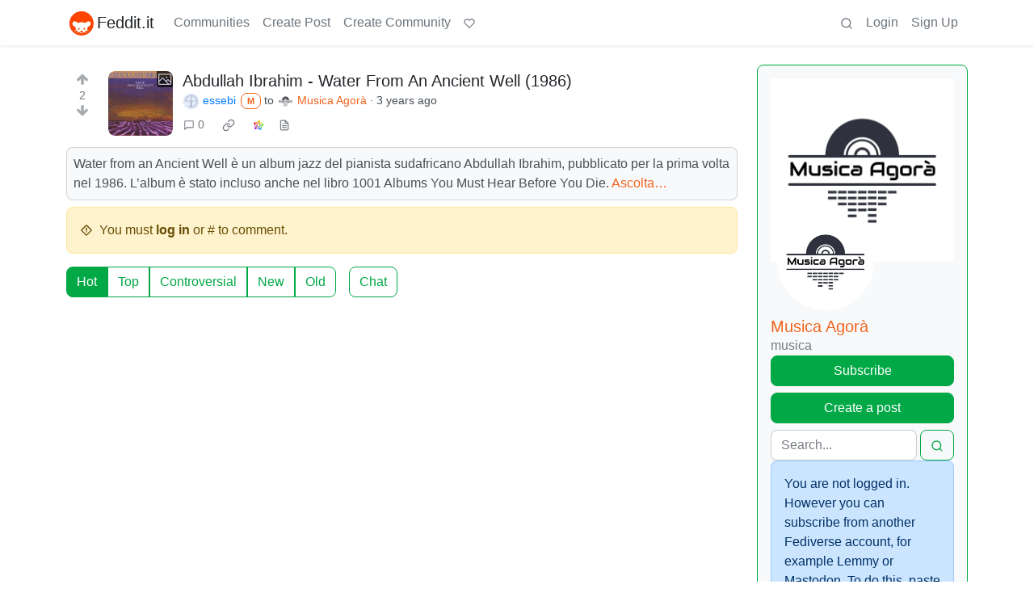

--- FILE ---
content_type: text/html; charset=utf-8
request_url: https://feddit.it/post/243227
body_size: 18676
content:

    <!DOCTYPE html>
    <html lang="en">
    <head>
    <script nonce="da3b97b7f070c9657a6793fb1a3db7d8">
    window.isoData = {"path":"\u002Fpost\u002F243227","site_res":{"site_view":{"site":{"id":1,"name":"Feddit.it","sidebar":"#### Cos'è Fedd**it**\nFedd**it** è l'alternativa italiana a Reddit, basata sul software [Lemmy](https:\u002F\u002Fwww.lealternative.net\u002F2022\u002F04\u002F06\u002Fcose-lemmy\u002F), uno dei progetti più interessanti del [fediverso](https:\u002F\u002Fpeertube.uno\u002Fw\u002FpvfVP39daxnZcxCJobSPwY?subtitle=it).\n\n#### Informazioni\nQuesto server di **Lemmy** è gestito da [Poliverso](https:\u002F\u002Fpoliverso.org\u002F) e [Le Alternative](https:\u002F\u002Fwww.lealternative.net\u002F).\n\n#### Regole\n\n🇮🇹 In questo server è necessario scrivere principalmente utilizzando la lingua italiana.\n\n🛎 È ora possibile aprire una nuova comunità in maniera del tutto autonoma. Per farlo basterà premere in alto nel menù **Crea Comunità** e inserirne i dati necessari. Le comunità senza post né commenti dopo diversi mesi verranno cancellate previo contatto con il proprio creatore.\n\n📜 Ogni comunità sceglierà in autonomia le sue regole, i suoi moderatori e le sue esigenze. Non sarà tuttavia possibile aprire comunità con contenuti pornografici, illegali o con discriminazioni razziali o di genere.\n\n🚯 Le comunità politiche dovranno accettare e sottoscrivere una clausola sull'antifascismo.\n\n⛔️ Lo spam, i bot e i messaggi ripetuti o molesti saranno rimossi a prescindere dalle regole della comunità.\n\n♻️ Le comunità che non riusciranno ad auto-moderarsi verranno richiamate dagli admin e se non sarà possibile trovare una soluzione verranno eliminate.\n\n#### Come si mantiene Feddit?\n\n🧡 È un progetto indipendente e senza pubblicità, se volete potete aiutare la gestione di questo server con una piccola [donazione ricorrente su LiberaPay](https:\u002F\u002Fliberapay.com\u002FFeddit-it) oppure con una [donazione una tantum su Ko-Fi](https:\u002F\u002Fko-fi.com\u002Ffedditit).\n\nIl server utilizzato è quello di [Hetzner](https:\u002F\u002Fhetzner.cloud\u002F?ref=ms8NgG4wXs5W), in Finlandia. Se volete provarlo potete ottenere 20€ gratuiti con [questo link](https:\u002F\u002Fhetzner.cloud\u002F?ref=ms8NgG4wXs5W) e noi riceveremo un aiuto sotto forma di credito da usare proprio per mantenere Feddit.\n\nGrazie! 🧡\n\n📧 Per informazioni sull'istanza potete scrivere a lemmy@feddit.it","published":"2022-05-05T07:40:35.127186Z","updated":"2025-11-04T13:20:02.349626Z","icon":"https:\u002F\u002Ffeddit.it\u002Fpictrs\u002Fimage\u002Fab61b750-22e1-4fd8-b198-df1c1028e03f.png","description":"La migliore alternativa italiana e decentralizzata a Reddit, benvenutǝ!","actor_id":"https:\u002F\u002Ffeddit.it\u002F","last_refreshed_at":"2022-07-27T07:34:07.401272Z","inbox_url":"https:\u002F\u002Ffeddit.it\u002Finbox","public_key":"-----BEGIN PUBLIC KEY-----\nMIIBIjANBgkqhkiG9w0BAQEFAAOCAQ8AMIIBCgKCAQEA+zY4DsitxJma7p2W4bL+\nQmyGPpU5PqRqE8LGK2vzlHTxJzZWSkGh5J89q7o3WlVdXnBGt2e3NKmoNj7ZnF9U\n1ijWRxmVhDAlNERynzVEGC7sPhHvSe8AcYQquN4Dp70iG\u002FsC4ZusDnoEWXwv5yFa\nXRMLvUV0pQqtnwfLev2gzZYXOwDwv7p2N0FFcFTtk5xrFiXgh64OUcXFN4wn8r34\nvRT6rM2mDXpowSY60aqdVKGt7xLf5Fc3JvFOXEF3+qJ2T\u002F2ycorrYx270vfku\u002FV3\nvyGLI1scj0XMZi5AEwPEGsyaZegqU6+WYlnWaTnecixvkoJle98bp\u002Ft0U00XtnP9\nSwIDAQAB\n-----END PUBLIC KEY-----\n","instance_id":779},"local_site":{"id":1,"site_id":1,"site_setup":true,"enable_downvotes":true,"enable_nsfw":true,"community_creation_admin_only":false,"require_email_verification":false,"application_question":"ATTENZIONE PER RICHIEDERE L'ISCRIZIONE DOVRAI SCRIVERE UNA BREVE FRASE IN ITALIANO SU QUALCOSA CHE E' SUCCESSO IN ITALIA NEGLI ULTIMI DUE GIORNI\n\nRicorda che **Feddit** è un'istanza dedicata a un pubblico che scrive soprattutto in italiano","private_instance":false,"default_theme":"browser","default_post_listing_type":"Local","legal_information":"### Privacy policy\n\n\nForniamo questa informativa ai sensi del Regolamento UE 2016\u002F679 (GDPR) per coloro che consultano il sito https:\u002F\u002Ffeddit.it e chiedono di registrarsi. Si precisa che l'informativa è resa solo per tale sito e non anche per altri siti web eventualmente consultati dall'utente tramite link.\n\n### Titolare del trattamento\n\nTitolare del trattamento è Francesco Macchia\n\nemail: francesco.macchia [at] gmail .it \n\n### Quali dati vengono raccolti.\n\nRiguardo a questo punto, dobbiamo distinguere due passaggi.\n\n(a) Registrazione nella community: nome utente, password ed e-mail;\n\n(b) Accesso alla comunità e attività dell'utente: indirizzo IP, nome utente, password ed e-mail.\n\nI dati dell'utente (username, password ed email) vengono registrati nel database e, nello specifico, le password vengono convertite in “hash” (ovvero trasformate in stringhe alfanumeriche mediante la funzione hash).\n\n### Accesso alla comunità e alle attività degli utenti\n\nDopo aver completato il processo di creazione dell'account, l'utente può accedere (Login) alla comunità tramite il browser, quindi viene acquisito l'indirizzo IP.\n\n*Ogni utente è responsabile dei contenuti che intende pubblicare sulla community di feddit.it.*\n\nIn questa fase, i dati personali degli utenti raccolti sono *username , password , indirizzo email e indirizzo IP.*\n\n### Chi può accedere ai dati e per quali attività.\n\nL'amministratore del server (istanza) può leggere i dati delle attività svolte sulla community registrati sul server e precisamente nel database o nei file di log (username, email, indirizzo IP, indirizzo web della community, tipo di attività - tecnicamente GET o POST).\n\nL'amministratore accede ai dati personali degli utenti solo per motivi strettamente tecnici (analisi del sistema, aggiornamento dei pacchetti applicativi, esigenze di manutenzione).\n\nSi precisa che l'accesso ai dati personali degli utenti, sia nel database che nei log, è un'attività specifica che generalmente non viene svolta se non per risolvere conflitti o errori particolari.\n\n### Le finalità del trattamento.\n\nLo scopo è consultare questo sito web o interagire pubblicando contenuti, commenti o creando altre community. L'accesso a questo sito Web e la richiesta di registrazione come utente implicano che l'utente ha prestato il proprio consenso.\n\nInoltre, le finalità sono anche legate alla manutenzione dei server e agli aggiornamenti di sistemi e applicazioni.\n\nL'invio facoltativo, esplicito e volontario di posta elettronica agli indirizzi indicati su questo sito comporta la successiva acquisizione dell'indirizzo del mittente, necessario per le risposte, nonché degli eventuali altri dati personali inseriti nella missiva. Tali dati sono trattati per rispondere ai messaggi inviati e gestire le relative richieste. Il mancato conferimento dei dati personali per le comunicazioni con noi o l'invio di richieste impedirà di evaderli. Conserviamo i dati per il tempo strettamente necessario alle finalità legate al trattamento dei dati.\n\n### Base giuridica del trattamento\n\nIl trattamento dei dati personali è basato sul consenso - ai sensi dell'art. 6, par. 1, lettera a) del Regolamento UE 2016\u002F679 - espressa dall'utente con la navigazione in questo sito web e la sua consultazione, accettando così la presente informativa.\n\nIl consenso è facoltativo, e l'utente può revocarlo in qualsiasi momento mediante richiesta inviata via email all'indirizzo francesco.macchia [at] gmail.com , precisando che, in tal caso, qualora l'utente non acconsenta, non potrà consultare il presente sito web, né registrarsi né rimanere come utente registrato.\n\nPer quanto riguarda la manutenzione dei server e gli aggiornamenti di sistemi e applicazioni, la base giuridica è il legittimo interesse ai sensi dell'articolo 6, lettera f) del Regolamento UE 2016\u002F679.\n\nIl trattamento dei dati personali è necessario per il perseguimento del legittimo interesse del titolare del trattamento a fornire informazioni in merito a studi e ricerche, ai sensi dell'art. 6, par. 1, lettera f) del Regolamento UE 2016\u002F679, in conformità a quanto previsto dal medesimo Regolamento.\n\n### Cookies\n\nGli unici cookie sono *solo quelli funzionali* e, quindi, nessuna attività di profilazione o tracciamento.\n\n*Pertanto, questo sito non utilizza cookie diversi dai cookie funzionali esclusivamente per le finalità funzionali sopra descritte e la loro installazione non richiede il consenso dell'utente.*\n\n### Destinatari dei dati\n\nNon comunichiamo a destinatari o categorie di destinatari i dati personali raccolti da questo sito web a seguito della sua consultazione.\n\n### Periodo di conservazione dei dati personali\n\nA parte quanto sopra specificato, i dati raccolti da questo sito durante il suo funzionamento sono conservati per il tempo strettamente necessario alle attività precisate. I dati saranno cancellati o anonimizzati alla data di scadenza a meno che non sussistano altre finalità di conservazione degli stessi. Per scopi di analisi (statistiche), utilizziamo Matomo ma a condizione che tu abbia acconsentito a ciò fornendo il consenso una volta raggiunto questo sito.\n\n### Trasferimento di dati personali verso un paese terzo o un'organizzazione internazionale\n\nIl sito feddit.it, in quanto completamente basato sul progetto Lemmy, dispone di un sistema che consente di generare un feed per ciascun oggetto della comunità. I dati riportati nel messaggio non sono costituiti da dati personali e consistono in:\n\n- username dell'utente\n\n- Titolo del post\n\n- Identificativo della comunità feddit nella quale è stato pubblicato\n\n- Data di pubblicazione\n\n- Testo del messaggio\n\n- Link pubblicato dall'autore del messaggio\n\n- Link del messaggio\n\nQuesta peculiarità della piattaforma Lemmy e il fatto che tali dati non possano essere considerati come \"dati personali\" consente a chiunque di operare un trattamento massivo e automatizzato di tali dati, per qualunque fine consentito dalla normativa nazionale ed europea.\nAttualmente esiste già un sistema di ripubblicazione automatica che provvede a copiare sul canale Telegram https:\u002F\u002Ft.me\u002Ffeddit e sul profilo Twitter https:\u002F\u002Ftwitter.com\u002Ffeddit_it tutti i post di apertura pubblicati all'interno delle comunità.\n\nResta fermo il fatto che il titolare del trattamento, l'amministratore dell'istanza di Lemmy, non trasferisce i dati al di fuori dello Spazio Economico Europeo (SEE) dal momento che Lemmy è installato sul server situato all'interno dello Spazio Economico Europeo.\n\nCi sembra opportuno chiarire meglio.\n\nGli utenti registrati su un'istanza sono sempre gli unici responsabili delle loro attività creando comunità o pubblicando post o commenti.\n\nNon vi è alcun trasferimento al di fuori del SEE quando gli utenti registrati su un'istanza all'interno dello stesso SEE eseguono attività sullo stesso server (istanza). Ad esempio, la nostra istanza ( https:\u002F\u002Ffeddit.it) si trova in Italia e quindi all'interno del SEE. Se gli utenti registrati sulla nostra istanza eseguono attività sul nostro server, non vi è alcun trasferimento di dati al di fuori del SEE. Allo stesso modo, non vi è alcun trasferimento di dati al di fuori del SEE anche se gli utenti registrati sulla nostra istanza si iscrivono, pubblicano post o commenti su altre istanze, ad esempio, situate al di fuori del SEE. Infatti, in quest'ultimo caso, il nostro amministratore di istanza può accedere ai log e vedere solo il dominio (e quindi nemmeno l'URL completo della community su cui si svolgono le attività) e il suo indirizzo IP. Nessun ulteriore dato dell'utente viene trasferito al di fuori del SEE dall'amministratore o automaticamente dalla piattaforma Lemmy. L'utente deve essere consapevole che il proprio nome utente è costituito nella forma \"@username@domainofcommunity\" (ad esempio, nel nostro caso, @username@feddit.it.\n\nNon ci sarà alcun trasferimento di dati al di fuori del SEE anche se l'utente intende creare una comunità sull'istanza Lemmy esistente all'interno dello stesso SEE.\n\nTutto questo perché è una funzione propria del sistema fediverse e del protocollo ActivityPub utilizzato da Lemmy.\n\n### Misure di sicurezza\n\nI dati dei visitatori o degli utenti sono trattati in modo lecito e secondo correttezza, adottando le opportune misure di sicurezza volte ad impedire accessi non autorizzati, divulgazione, modifica o distruzione non autorizzata dei dati. I tuoi dati nella sessione di comunicazione con questo sito Web sono protetti da un certificato Secure Sockets Layer (SSL) che utilizza un protocollo di presentazione crittografico, crittografando le informazioni.\n\n### Diritti degli interessati\n\nGli utenti (interessati) di questo sito web possono esercitare i diritti di cui agli artt. da 15 a 22 del Regolamento UE 2016\u002F679. Puoi inoltrare tutte le richieste per esercitare tali diritti scrivendo a francesco.macchia [at] gmail.com\n\n### Diritto di sporgere denuncia\n\nQualora l'interessato ritenga che il trattamento dei dati personali che lo riguardano effettuato attraverso questo sito violi il Regolamento, ha il diritto di proporre reclamo al Garante ai sensi dell'art. 77 del Regolamento UE 2016\u002F679.\n\n### Attribuzione\n\nParti di questi termini di servizio sono state prese da eupolicy.social e adattate da https:\u002F\u002Fmastodon.nicfab.it\u002Fprivacy-policy#Informativa_Privacy_IT.","hide_modlog_mod_names":true,"application_email_admins":true,"actor_name_max_length":20,"federation_enabled":true,"captcha_enabled":false,"captcha_difficulty":"medium","published":"2022-05-05T07:40:35.127186Z","updated":"2025-11-04T13:20:02.351498Z","registration_mode":"RequireApplication","reports_email_admins":false,"federation_signed_fetch":false,"default_post_listing_mode":"List","default_sort_type":"Active"},"local_site_rate_limit":{"local_site_id":1,"message":90,"message_per_second":30,"post":6,"post_per_second":600,"register":10,"register_per_second":360,"image":30,"image_per_second":3600,"comment":6,"comment_per_second":600,"search":60,"search_per_second":600,"published":"2023-02-08T09:30:43.216895Z","import_user_settings":1,"import_user_settings_per_second":86400},"counts":{"site_id":1,"users":2433,"posts":12488,"comments":46243,"communities":78,"users_active_day":45,"users_active_week":118,"users_active_month":182,"users_active_half_year":343}},"admins":[{"person":{"id":2,"name":"skariko","display_name":"skariko","avatar":"https:\u002F\u002Ffeddit.it\u002Fpictrs\u002Fimage\u002F94b3ed43-fb96-4ffc-9eea-50c033258a9f.jpeg","banned":false,"published":"2022-05-05T07:32:10.201268Z","updated":"2022-10-03T18:37:59.341087Z","actor_id":"https:\u002F\u002Ffeddit.it\u002Fu\u002Fskariko","local":true,"banner":"https:\u002F\u002Ffeddit.it\u002Fpictrs\u002Fimage\u002F4ca5dbdb-8f5a-437c-9399-ef8549cef41d.jpeg","deleted":false,"matrix_user_id":"@skariko:fedimedia.it","bot_account":false,"instance_id":779},"counts":{"person_id":2,"post_count":722,"comment_count":1247},"is_admin":true},{"person":{"id":3,"name":"poliverso","display_name":"Poliverso","avatar":"https:\u002F\u002Ffeddit.it\u002Fpictrs\u002Fimage\u002Fc3400417-90bd-44a7-9cc1-7371115ad112.png","banned":false,"published":"2022-05-05T08:01:16.635627Z","updated":"2022-12-04T09:42:21.519042Z","actor_id":"https:\u002F\u002Ffeddit.it\u002Fu\u002Fpoliverso","bio":"Poliverso è l'istanza Friendica per gli italiani che vogliono un'alternativa a Facebook nel fediverso\nhttps:\u002F\u002Fpoliverso.org\u002F\n\nSe non sai cos'è Friendica, guarda qui: https:\u002F\u002Fwww.informapirata.it\u002F2021\u002F09\u002F05\u002Ffriendica-e-meglio-di-facebook-si-ma-come-funziona\u002F","local":true,"banner":"https:\u002F\u002Ffeddit.it\u002Fpictrs\u002Fimage\u002F2f69af34-558b-4203-8328-31d7a1c25ef7.png","deleted":false,"matrix_user_id":"@macfranc:matrix.org","bot_account":false,"instance_id":779},"counts":{"person_id":3,"post_count":583,"comment_count":917},"is_admin":true}],"version":"0.19.14","all_languages":[{"id":0,"code":"und","name":"Undetermined"},{"id":1,"code":"aa","name":"Afaraf"},{"id":2,"code":"ab","name":"аҧсуа бызшәа"},{"id":3,"code":"ae","name":"avesta"},{"id":4,"code":"af","name":"Afrikaans"},{"id":5,"code":"ak","name":"Akan"},{"id":6,"code":"am","name":"አማርኛ"},{"id":7,"code":"an","name":"aragonés"},{"id":8,"code":"ar","name":"اَلْعَرَبِيَّةُ"},{"id":9,"code":"as","name":"অসমীয়া"},{"id":10,"code":"av","name":"авар мацӀ"},{"id":11,"code":"ay","name":"aymar aru"},{"id":12,"code":"az","name":"azərbaycan dili"},{"id":13,"code":"ba","name":"башҡорт теле"},{"id":14,"code":"be","name":"беларуская мова"},{"id":15,"code":"bg","name":"български език"},{"id":16,"code":"bi","name":"Bislama"},{"id":17,"code":"bm","name":"bamanankan"},{"id":18,"code":"bn","name":"বাংলা"},{"id":19,"code":"bo","name":"བོད་ཡིག"},{"id":20,"code":"br","name":"brezhoneg"},{"id":21,"code":"bs","name":"bosanski jezik"},{"id":22,"code":"ca","name":"Català"},{"id":23,"code":"ce","name":"нохчийн мотт"},{"id":24,"code":"ch","name":"Chamoru"},{"id":25,"code":"co","name":"corsu"},{"id":26,"code":"cr","name":"ᓀᐦᐃᔭᐍᐏᐣ"},{"id":27,"code":"cs","name":"čeština"},{"id":28,"code":"cu","name":"ѩзыкъ словѣньскъ"},{"id":29,"code":"cv","name":"чӑваш чӗлхи"},{"id":30,"code":"cy","name":"Cymraeg"},{"id":31,"code":"da","name":"dansk"},{"id":32,"code":"de","name":"Deutsch"},{"id":33,"code":"dv","name":"ދިވެހި"},{"id":34,"code":"dz","name":"རྫོང་ཁ"},{"id":35,"code":"ee","name":"Eʋegbe"},{"id":36,"code":"el","name":"Ελληνικά"},{"id":37,"code":"en","name":"English"},{"id":38,"code":"eo","name":"Esperanto"},{"id":39,"code":"es","name":"Español"},{"id":40,"code":"et","name":"eesti"},{"id":41,"code":"eu","name":"euskara"},{"id":42,"code":"fa","name":"فارسی"},{"id":43,"code":"ff","name":"Fulfulde"},{"id":44,"code":"fi","name":"suomi"},{"id":45,"code":"fj","name":"vosa Vakaviti"},{"id":46,"code":"fo","name":"føroyskt"},{"id":47,"code":"fr","name":"Français"},{"id":48,"code":"fy","name":"Frysk"},{"id":49,"code":"ga","name":"Gaeilge"},{"id":50,"code":"gd","name":"Gàidhlig"},{"id":51,"code":"gl","name":"galego"},{"id":52,"code":"gn","name":"Avañe'ẽ"},{"id":53,"code":"gu","name":"ગુજરાતી"},{"id":54,"code":"gv","name":"Gaelg"},{"id":55,"code":"ha","name":"هَوُسَ"},{"id":56,"code":"he","name":"עברית"},{"id":57,"code":"hi","name":"हिन्दी"},{"id":58,"code":"ho","name":"Hiri Motu"},{"id":59,"code":"hr","name":"Hrvatski"},{"id":60,"code":"ht","name":"Kreyòl ayisyen"},{"id":61,"code":"hu","name":"magyar"},{"id":62,"code":"hy","name":"Հայերեն"},{"id":63,"code":"hz","name":"Otjiherero"},{"id":64,"code":"ia","name":"Interlingua"},{"id":65,"code":"id","name":"Bahasa Indonesia"},{"id":66,"code":"ie","name":"Interlingue"},{"id":67,"code":"ig","name":"Asụsụ Igbo"},{"id":68,"code":"ii","name":"ꆈꌠ꒿ Nuosuhxop"},{"id":69,"code":"ik","name":"Iñupiaq"},{"id":70,"code":"io","name":"Ido"},{"id":71,"code":"is","name":"Íslenska"},{"id":72,"code":"it","name":"Italiano"},{"id":73,"code":"iu","name":"ᐃᓄᒃᑎᑐᑦ"},{"id":74,"code":"ja","name":"日本語"},{"id":75,"code":"jv","name":"basa Jawa"},{"id":76,"code":"ka","name":"ქართული"},{"id":77,"code":"kg","name":"Kikongo"},{"id":78,"code":"ki","name":"Gĩkũyũ"},{"id":79,"code":"kj","name":"Kuanyama"},{"id":80,"code":"kk","name":"қазақ тілі"},{"id":81,"code":"kl","name":"kalaallisut"},{"id":82,"code":"km","name":"ខេមរភាសា"},{"id":83,"code":"kn","name":"ಕನ್ನಡ"},{"id":84,"code":"ko","name":"한국어"},{"id":85,"code":"kr","name":"Kanuri"},{"id":86,"code":"ks","name":"कश्मीरी"},{"id":87,"code":"ku","name":"Kurdî"},{"id":88,"code":"kv","name":"коми кыв"},{"id":89,"code":"kw","name":"Kernewek"},{"id":90,"code":"ky","name":"Кыргызча"},{"id":91,"code":"la","name":"latine"},{"id":92,"code":"lb","name":"Lëtzebuergesch"},{"id":93,"code":"lg","name":"Luganda"},{"id":94,"code":"li","name":"Limburgs"},{"id":95,"code":"ln","name":"Lingála"},{"id":96,"code":"lo","name":"ພາສາລາວ"},{"id":97,"code":"lt","name":"lietuvių kalba"},{"id":98,"code":"lu","name":"Kiluba"},{"id":99,"code":"lv","name":"latviešu valoda"},{"id":100,"code":"mg","name":"fiteny malagasy"},{"id":101,"code":"mh","name":"Kajin M̧ajeļ"},{"id":102,"code":"mi","name":"te reo Māori"},{"id":103,"code":"mk","name":"македонски јазик"},{"id":104,"code":"ml","name":"മലയാളം"},{"id":105,"code":"mn","name":"Монгол хэл"},{"id":106,"code":"mr","name":"मराठी"},{"id":107,"code":"ms","name":"Bahasa Melayu"},{"id":108,"code":"mt","name":"Malti"},{"id":109,"code":"my","name":"ဗမာစာ"},{"id":110,"code":"na","name":"Dorerin Naoero"},{"id":111,"code":"nb","name":"Norsk bokmål"},{"id":112,"code":"nd","name":"isiNdebele"},{"id":113,"code":"ne","name":"नेपाली"},{"id":114,"code":"ng","name":"Owambo"},{"id":115,"code":"nl","name":"Nederlands"},{"id":116,"code":"nn","name":"Norsk nynorsk"},{"id":117,"code":"no","name":"Norsk"},{"id":118,"code":"nr","name":"isiNdebele"},{"id":119,"code":"nv","name":"Diné bizaad"},{"id":120,"code":"ny","name":"chiCheŵa"},{"id":121,"code":"oc","name":"occitan"},{"id":122,"code":"oj","name":"ᐊᓂᔑᓈᐯᒧᐎᓐ"},{"id":123,"code":"om","name":"Afaan Oromoo"},{"id":124,"code":"or","name":"ଓଡ଼ିଆ"},{"id":125,"code":"os","name":"ирон æвзаг"},{"id":126,"code":"pa","name":"ਪੰਜਾਬੀ"},{"id":127,"code":"pi","name":"पाऴि"},{"id":128,"code":"pl","name":"Polski"},{"id":129,"code":"ps","name":"پښتو"},{"id":130,"code":"pt","name":"Português"},{"id":131,"code":"qu","name":"Runa Simi"},{"id":132,"code":"rm","name":"rumantsch grischun"},{"id":133,"code":"rn","name":"Ikirundi"},{"id":134,"code":"ro","name":"Română"},{"id":135,"code":"ru","name":"Русский"},{"id":136,"code":"rw","name":"Ikinyarwanda"},{"id":137,"code":"sa","name":"संस्कृतम्"},{"id":138,"code":"sc","name":"sardu"},{"id":139,"code":"sd","name":"सिन्धी"},{"id":140,"code":"se","name":"Davvisámegiella"},{"id":141,"code":"sg","name":"yângâ tî sängö"},{"id":142,"code":"si","name":"සිංහල"},{"id":143,"code":"sk","name":"slovenčina"},{"id":144,"code":"sl","name":"slovenščina"},{"id":145,"code":"sm","name":"gagana fa'a Samoa"},{"id":146,"code":"sn","name":"chiShona"},{"id":147,"code":"so","name":"Soomaaliga"},{"id":148,"code":"sq","name":"Shqip"},{"id":149,"code":"sr","name":"српски језик"},{"id":150,"code":"ss","name":"SiSwati"},{"id":151,"code":"st","name":"Sesotho"},{"id":152,"code":"su","name":"Basa Sunda"},{"id":153,"code":"sv","name":"Svenska"},{"id":154,"code":"sw","name":"Kiswahili"},{"id":155,"code":"ta","name":"தமிழ்"},{"id":156,"code":"te","name":"తెలుగు"},{"id":157,"code":"tg","name":"тоҷикӣ"},{"id":158,"code":"th","name":"ไทย"},{"id":159,"code":"ti","name":"ትግርኛ"},{"id":160,"code":"tk","name":"Türkmençe"},{"id":161,"code":"tl","name":"Wikang Tagalog"},{"id":162,"code":"tn","name":"Setswana"},{"id":163,"code":"to","name":"faka Tonga"},{"id":164,"code":"tr","name":"Türkçe"},{"id":165,"code":"ts","name":"Xitsonga"},{"id":166,"code":"tt","name":"татар теле"},{"id":167,"code":"tw","name":"Twi"},{"id":168,"code":"ty","name":"Reo Tahiti"},{"id":169,"code":"ug","name":"ئۇيغۇرچە‎"},{"id":170,"code":"uk","name":"Українська"},{"id":171,"code":"ur","name":"اردو"},{"id":172,"code":"uz","name":"Ўзбек"},{"id":173,"code":"ve","name":"Tshivenḓa"},{"id":174,"code":"vi","name":"Tiếng Việt"},{"id":175,"code":"vo","name":"Volapük"},{"id":176,"code":"wa","name":"walon"},{"id":177,"code":"wo","name":"Wollof"},{"id":178,"code":"xh","name":"isiXhosa"},{"id":179,"code":"yi","name":"ייִדיש"},{"id":180,"code":"yo","name":"Yorùbá"},{"id":181,"code":"za","name":"Saɯ cueŋƅ"},{"id":182,"code":"zh","name":"中文"},{"id":183,"code":"zu","name":"isiZulu"}],"discussion_languages":[0,1,2,3,4,5,6,7,8,9,10,11,12,13,14,15,16,17,18,19,20,21,22,23,24,25,26,27,28,29,30,31,32,33,34,35,36,37,38,39,40,41,42,43,44,45,46,47,48,49,50,51,52,53,54,55,56,57,58,59,60,61,62,63,64,65,66,67,68,69,70,71,72,73,74,75,76,77,78,79,80,81,82,83,84,85,86,87,88,89,90,91,92,93,94,95,96,97,98,99,100,101,102,103,104,105,106,107,108,109,110,111,112,113,114,115,116,117,118,119,120,121,122,123,124,125,126,127,128,129,130,131,132,133,134,135,136,137,138,139,140,141,142,143,144,145,146,147,148,149,150,151,152,153,154,155,156,157,158,159,160,161,162,163,164,165,166,167,168,169,170,171,172,173,174,175,176,177,178,179,180,181,182,183],"taglines":[{"id":4,"local_site_id":1,"content":"**[Feddit.it](https:\u002F\u002Fwww.lealternative.net\u002F2022\u002F04\u002F06\u002Fcose-lemmy\u002F)** è un luogo in cui puoi discutere anche senza essere iscritto! Infatti puoi usarlo **[iscrivendoti qui](https:\u002F\u002Ffeddit.it\u002Fsignup)** oppure **[dal tuo account del Fediverso](https:\u002F\u002Fwww.informapirata.it\u002F2023\u002F02\u002F28\u002Fsi-profila-allorizzonte-un-punto-di-contatto-tra-forum-e-social-network\u002F)** o addirittura **[pubblicando un post dal tuo blog Wordpress](https:\u002F\u002Fwww.informapirata.it\u002F2024\u002F01\u002F02\u002Fe-possibile-pubblicare-post-su-lemmy-dal-tuo-blog-wordpress\u002F)**","published":"2024-08-17T10:29:28.815475Z"}],"custom_emojis":[],"blocked_urls":[]},"routeData":{"postRes":{"data":{"post_view":{"post":{"id":243227,"name":"Abdullah Ibrahim - Water From An Ancient Well (1986)","url":"https:\u002F\u002Ffeddit.it\u002Fpictrs\u002Fimage\u002Fad356604-d34e-40ad-a79a-815fdbddbd9a.jpeg","body":"Water from an Ancient Well è un album jazz del pianista sudafricano Abdullah Ibrahim, pubblicato per la prima volta nel 1986. \nL'album è stato incluso anche nel libro 1001 Albums You Must Hear Before You Die.  [Ascolta...](https:\u002F\u002Fnoblogo.org\u002Favailable\u002Fabdullah-ibrahim-water-from-an-ancient-well-1986)","creator_id":912,"community_id":66,"removed":false,"locked":false,"published":"2023-05-11T08:06:18.883697Z","deleted":false,"nsfw":false,"thumbnail_url":"https:\u002F\u002Ffeddit.it\u002Fpictrs\u002Fimage\u002Fa63e7183-834d-4032-9081-8dd74783cc29.jpeg","ap_id":"https:\u002F\u002Ffeddit.it\u002Fpost\u002F243227","local":true,"language_id":0,"featured_community":false,"featured_local":false},"creator":{"id":912,"name":"essebi","avatar":"https:\u002F\u002Ffeddit.it\u002Fpictrs\u002Fimage\u002F4bcfd75d-23e0-4997-ab7f-b61dd3124d05.png","banned":false,"published":"2022-05-17T07:51:47.235419Z","updated":"2022-10-25T07:56:30.864072Z","actor_id":"https:\u002F\u002Ffeddit.it\u002Fu\u002Fessebi","local":true,"banner":"https:\u002F\u002Ffeddit.it\u002Fpictrs\u002Fimage\u002F3b1c0969-36b1-4a4f-ad70-3e9cb66eec16.webp","deleted":false,"bot_account":false,"instance_id":779},"community":{"id":66,"name":"musica","title":"Musica Agorà","description":"# ***Musica Agorà: un ascolto attento ai suoni del mondo***\n\nMusica Agorà è una comunità che ha come unico scopo la condivisione musicale in tutte le sue forme.\n\n\n![](https:\u002F\u002Ffeddit.it\u002Fpictrs\u002Fimage\u002F34b4834c-8cbe-4f5a-9152-e6d78859cf88.jpeg)","removed":false,"published":"2022-05-17T10:04:46.169153Z","updated":"2024-10-15T14:00:24.281845Z","deleted":false,"nsfw":false,"actor_id":"https:\u002F\u002Ffeddit.it\u002Fc\u002Fmusica","local":true,"icon":"https:\u002F\u002Ffeddit.it\u002Fpictrs\u002Fimage\u002F8258d362-7ebb-4728-9c3f-d9d7636fd4ab.webp","banner":"https:\u002F\u002Ffeddit.it\u002Fpictrs\u002Fimage\u002Fb0cfd842-a1b5-4c43-91e9-69ef384e877a.jpeg","hidden":false,"posting_restricted_to_mods":false,"instance_id":779,"visibility":"Public"},"creator_banned_from_community":false,"banned_from_community":false,"creator_is_moderator":true,"creator_is_admin":false,"counts":{"post_id":243227,"comments":0,"score":2,"upvotes":2,"downvotes":0,"published":"2023-05-11T08:06:18.883697Z","newest_comment_time":"2023-05-11T08:06:18.883697Z"},"subscribed":"NotSubscribed","saved":false,"read":false,"hidden":false,"creator_blocked":false,"unread_comments":0},"community_view":{"community":{"id":66,"name":"musica","title":"Musica Agorà","description":"# ***Musica Agorà: un ascolto attento ai suoni del mondo***\n\nMusica Agorà è una comunità che ha come unico scopo la condivisione musicale in tutte le sue forme.\n\n\n![](https:\u002F\u002Ffeddit.it\u002Fpictrs\u002Fimage\u002F34b4834c-8cbe-4f5a-9152-e6d78859cf88.jpeg)","removed":false,"published":"2022-05-17T10:04:46.169153Z","updated":"2024-10-15T14:00:24.281845Z","deleted":false,"nsfw":false,"actor_id":"https:\u002F\u002Ffeddit.it\u002Fc\u002Fmusica","local":true,"icon":"https:\u002F\u002Ffeddit.it\u002Fpictrs\u002Fimage\u002F8258d362-7ebb-4728-9c3f-d9d7636fd4ab.webp","banner":"https:\u002F\u002Ffeddit.it\u002Fpictrs\u002Fimage\u002Fb0cfd842-a1b5-4c43-91e9-69ef384e877a.jpeg","hidden":false,"posting_restricted_to_mods":false,"instance_id":779,"visibility":"Public"},"subscribed":"NotSubscribed","blocked":false,"counts":{"community_id":66,"subscribers":573,"posts":2247,"comments":239,"published":"2022-05-17T10:04:46.169153Z","users_active_day":1,"users_active_week":9,"users_active_month":28,"users_active_half_year":157,"subscribers_local":178},"banned_from_community":false},"moderators":[{"community":{"id":66,"name":"musica","title":"Musica Agorà","description":"# ***Musica Agorà: un ascolto attento ai suoni del mondo***\n\nMusica Agorà è una comunità che ha come unico scopo la condivisione musicale in tutte le sue forme.\n\n\n![](https:\u002F\u002Ffeddit.it\u002Fpictrs\u002Fimage\u002F34b4834c-8cbe-4f5a-9152-e6d78859cf88.jpeg)","removed":false,"published":"2022-05-17T10:04:46.169153Z","updated":"2024-10-15T14:00:24.281845Z","deleted":false,"nsfw":false,"actor_id":"https:\u002F\u002Ffeddit.it\u002Fc\u002Fmusica","local":true,"icon":"https:\u002F\u002Ffeddit.it\u002Fpictrs\u002Fimage\u002F8258d362-7ebb-4728-9c3f-d9d7636fd4ab.webp","banner":"https:\u002F\u002Ffeddit.it\u002Fpictrs\u002Fimage\u002Fb0cfd842-a1b5-4c43-91e9-69ef384e877a.jpeg","hidden":false,"posting_restricted_to_mods":false,"instance_id":779,"visibility":"Public"},"moderator":{"id":912,"name":"essebi","avatar":"https:\u002F\u002Ffeddit.it\u002Fpictrs\u002Fimage\u002F4bcfd75d-23e0-4997-ab7f-b61dd3124d05.png","banned":false,"published":"2022-05-17T07:51:47.235419Z","updated":"2022-10-25T07:56:30.864072Z","actor_id":"https:\u002F\u002Ffeddit.it\u002Fu\u002Fessebi","local":true,"banner":"https:\u002F\u002Ffeddit.it\u002Fpictrs\u002Fimage\u002F3b1c0969-36b1-4a4f-ad70-3e9cb66eec16.webp","deleted":false,"bot_account":false,"instance_id":779}}],"cross_posts":[]},"state":"success"},"commentsRes":{"data":{"comments":[]},"state":"success"}},"errorPageData":undefined,"showAdultConsentModal":false,"lemmy_external_host":"feddit.it"};

    if (!document.documentElement.hasAttribute("data-bs-theme")) {
      const light = window.matchMedia("(prefers-color-scheme: light)").matches;
      document.documentElement.setAttribute("data-bs-theme", light ? "light" : "dark");
    }
    </script>
    
  
    <!-- A remote debugging utility for mobile -->
    
  
    <!-- Custom injected script -->
    
  
    <title data-inferno-helmet="true">Abdullah Ibrahim - Water From An Ancient Well (1986) - Feddit.it</title>
    <meta data-inferno-helmet="true" property="title" content="Abdullah Ibrahim - Water From An Ancient Well (1986) - Feddit.it"><meta data-inferno-helmet="true" property="og:title" content="Abdullah Ibrahim - Water From An Ancient Well (1986) - Feddit.it"><meta data-inferno-helmet="true" property="twitter:title" content="Abdullah Ibrahim - Water From An Ancient Well (1986) - Feddit.it"><meta data-inferno-helmet="true" property="og:url" content="http://feddit.it/post/243227"><meta data-inferno-helmet="true" property="twitter:url" content="http://feddit.it/post/243227"><meta data-inferno-helmet="true" property="og:type" content="website"><meta data-inferno-helmet="true" property="twitter:card" content="summary_large_image"><meta data-inferno-helmet="true" name="description" content="Water from an Ancient Well è un album jazz del pianista sudafricano Abdullah
Ibrahim, pubblicato per la prima volta nel 1986. L’album è stato incluso anche
nel libro 1001 Albums You Must Hear Before You Die. Ascolta…
[https://noblogo.org/available/abdullah-ibrahim-water-from-an-ancient-well-1986]"><meta data-inferno-helmet="true" name="og:description" content="Water from an Ancient Well è un album jazz del pianista sudafricano Abdullah
Ibrahim, pubblicato per la prima volta nel 1986. L’album è stato incluso anche
nel libro 1001 Albums You Must Hear Before You Die. Ascolta…
[https://noblogo.org/available/abdullah-ibrahim-water-from-an-ancient-well-1986]"><meta data-inferno-helmet="true" name="twitter:description" content="Water from an Ancient Well è un album jazz del pianista sudafricano Abdullah
Ibrahim, pubblicato per la prima volta nel 1986. L’album è stato incluso anche
nel libro 1001 Albums You Must Hear Before You Die. Ascolta…
[https://noblogo.org/available/abdullah-ibrahim-water-from-an-ancient-well-1986]"><meta data-inferno-helmet="true" property="og:image" content="https://feddit.it/pictrs/image/a63e7183-834d-4032-9081-8dd74783cc29.jpeg"><meta data-inferno-helmet="true" property="twitter:image" content="https://feddit.it/pictrs/image/a63e7183-834d-4032-9081-8dd74783cc29.jpeg">
  
    <style>
    #app[data-adult-consent] {
      filter: blur(10px);
      -webkit-filter: blur(10px);
      -moz-filter: blur(10px);
      -o-filter: blur(10px);
      -ms-filter: blur(10px);
      pointer-events: none;
    }
    </style>

    <!-- Required meta tags -->
    <meta name="Description" content="Lemmy">
    <meta charset="utf-8">
    <meta name="viewport" content="width=device-width, initial-scale=1, shrink-to-fit=no">
    <link
       id="favicon"
       rel="shortcut icon"
       type="image/x-icon"
       href=https://feddit.it/pictrs/image/ab61b750-22e1-4fd8-b198-df1c1028e03f.png
     />
  
    <!-- Web app manifest -->
    <link rel="manifest" href="/manifest.webmanifest" />
    <link rel="apple-touch-icon" href=/static/6302d4fc/assets/icons/apple-touch-icon.png />
    <link rel="apple-touch-startup-image" href=/static/6302d4fc/assets/icons/apple-touch-icon.png />
  
    <!-- Styles -->
    <link rel="stylesheet" type="text/css" href="/static/6302d4fc/styles/styles.css" />
  
    <!-- Current theme and more -->
    <link data-inferno-helmet="true" rel="stylesheet" type="text/css" href="/css/themes/litely.css" id="default-light" media="(prefers-color-scheme: light)"><link data-inferno-helmet="true" rel="stylesheet" type="text/css" href="/css/themes/darkly.css" id="default-dark" media="(prefers-color-scheme: no-preference), (prefers-color-scheme: dark)"><link data-inferno-helmet="true" rel="stylesheet" type="text/css" href="/css/code-themes/atom-one-light.css" media="(prefers-color-scheme: light)"><link data-inferno-helmet="true" rel="stylesheet" type="text/css" href="/css/code-themes/atom-one-dark.css" media="(prefers-color-scheme: no-preference), (prefers-color-scheme: dark)"><link data-inferno-helmet="true" rel="canonical" href="https://feddit.it/post/243227">
    
    </head>
  
    <body >
      <noscript>
        <div class="alert alert-danger rounded-0" role="alert">
          <b>Javascript is disabled. Actions will not work.</b>
        </div>
      </noscript>
  
      <div id='root'><div class="lemmy-site" id="app"><button class="btn skip-link bg-light position-absolute start-0 z-3" type="button">Jump to content</button><!--!--><!--!--><div class="shadow-sm"><nav class="navbar navbar-expand-md navbar-light p-0 px-3 container-lg" id="navbar"><a class="d-flex align-items-center navbar-brand me-md-3 active" aria-current="true" style="" id="navTitle" title="La migliore alternativa italiana e decentralizzata a Reddit, benvenutǝ!" href="/"><picture><source srcSet="https://feddit.it/pictrs/image/ab61b750-22e1-4fd8-b198-df1c1028e03f.png?format=webp&amp;thumbnail=96" type="image/webp"><source srcSet="https://feddit.it/pictrs/image/ab61b750-22e1-4fd8-b198-df1c1028e03f.png"><source srcSet="https://feddit.it/pictrs/image/ab61b750-22e1-4fd8-b198-df1c1028e03f.png?format=jpg&amp;thumbnail=96" type="image/jpeg"><img class="overflow-hidden pictrs-image object-fit-cover img-icon me-1" src="https://feddit.it/pictrs/image/ab61b750-22e1-4fd8-b198-df1c1028e03f.png" alt="" title="" loading="lazy"></picture>Feddit.it</a><button class="navbar-toggler border-0 p-1" type="button" aria-label="menu" data-tippy-content="Expand here" data-bs-toggle="collapse" data-bs-target="#navbarDropdown" aria-controls="navbarDropdown" aria-expanded="false"><svg class="icon"><use xlink:href="/static/6302d4fc/assets/symbols.svg#icon-menu"></use><div class="visually-hidden"><title>menu</title></div></svg></button><div class="collapse navbar-collapse my-2" id="navbarDropdown"><ul class="me-auto navbar-nav" id="navbarLinks"><li class="nav-item"><a class="nav-link" title="Communities" href="/communities">Communities</a></li><li class="nav-item"><a class="nav-link" title="Create Post" href="/create_post">Create Post</a></li><li class="nav-item"><a class="nav-link" title="Create Community" href="/create_community">Create Community</a></li><li class="nav-item"><a class="nav-link d-inline-flex align-items-center d-md-inline-block" title="Support Lemmy" href="https://join-lemmy.org/donate"><svg class="icon small"><use xlink:href="/static/6302d4fc/assets/symbols.svg#icon-heart"></use><div class="visually-hidden"><title>heart</title></div></svg><span class="d-inline ms-1 d-md-none ms-md-0">Support Lemmy</span></a></li></ul><ul class="navbar-nav" id="navbarIcons"><li class="nav-item" id="navSearch"><a class="nav-link d-inline-flex align-items-center d-md-inline-block" title="Search" href="/search"><svg class="icon"><use xlink:href="/static/6302d4fc/assets/symbols.svg#icon-search"></use><div class="visually-hidden"><title>search</title></div></svg><span class="d-inline ms-1 d-md-none ms-md-0">Search</span></a></li><li class="nav-item"><a class="nav-link" title="Login" href="/login">Login</a></li><li class="nav-item"><a class="nav-link" title="Sign Up" href="/signup">Sign Up</a></li></ul></div></nav></div><main class="mt-4 p-0 fl-1"><div tabIndex="-1"><div class="post container-lg"><div class="row"><div class="col-12 col-md-8 col-lg-9 mb-3"><!--!--><div class="post-listing mt-2"><div class="d-block d-sm-none"><article class="row post-container"><div class="col-12"><div class="small mb-1 mb-md-0"><a class="person-listing d-inline-flex align-items-baseline text-info" title="essebi" href="/u/essebi"><picture><source srcSet="https://feddit.it/pictrs/image/4bcfd75d-23e0-4997-ab7f-b61dd3124d05.png?format=webp&amp;thumbnail=96" type="image/webp"><source srcSet="https://feddit.it/pictrs/image/4bcfd75d-23e0-4997-ab7f-b61dd3124d05.png"><source srcSet="https://feddit.it/pictrs/image/4bcfd75d-23e0-4997-ab7f-b61dd3124d05.png?format=jpg&amp;thumbnail=96" type="image/jpeg"><img class="overflow-hidden pictrs-image object-fit-cover img-icon me-1" src="https://feddit.it/pictrs/image/4bcfd75d-23e0-4997-ab7f-b61dd3124d05.png" alt="" title="" loading="lazy"></picture><span>essebi</span></a><span class="row d-inline-flex gx-1 ms-1"><span class="col"><span class="badge text-primary border border-primary" aria-label="mod" data-tippy-content="mod">M</span></span></span> to <a class="community-link " title="Musica Agorà" href="/c/musica"><picture><source srcSet="https://feddit.it/pictrs/image/8258d362-7ebb-4728-9c3f-d9d7636fd4ab.webp?format=webp&amp;thumbnail=96" type="image/webp"><source srcSet="https://feddit.it/pictrs/image/8258d362-7ebb-4728-9c3f-d9d7636fd4ab.webp"><source srcSet="https://feddit.it/pictrs/image/8258d362-7ebb-4728-9c3f-d9d7636fd4ab.webp?format=jpg&amp;thumbnail=96" type="image/jpeg"><img class="overflow-hidden pictrs-image object-fit-cover img-icon me-1" src="https://feddit.it/pictrs/image/8258d362-7ebb-4728-9c3f-d9d7636fd4ab.webp" alt="" title="" loading="lazy"></picture><span class="overflow-wrap-anywhere">Musica Agorà</span></a> · <span class="moment-time pointer unselectable" data-tippy-content="Thursday, May 11th, 2023 at 8:06:18 AM GMT+00:00">3 years ago</span></div><div class="row"><div class="col-9"><div class="post-title"><h1 class="h5 d-inline text-break"><a class="link-dark" href="https://feddit.it/pictrs/image/ad356604-d34e-40ad-a79a-815fdbddbd9a.jpeg" title="https://feddit.it/pictrs/image/ad356604-d34e-40ad-a79a-815fdbddbd9a.jpeg" rel="noopener nofollow">Abdullah Ibrahim - Water From An Ancient Well (1986)</a></h1></div></div><div class="col-3 mobile-thumbnail-container"><button class="thumbnail rounded overflow-hidden d-inline-block position-relative p-0 border-0 bg-transparent" type="button" data-tippy-content="Expand here" aria-label="Expand here"><picture><source srcSet="https://feddit.it/pictrs/image/a63e7183-834d-4032-9081-8dd74783cc29.jpeg?format=webp&amp;thumbnail=256" type="image/webp"><source srcSet="https://feddit.it/pictrs/image/a63e7183-834d-4032-9081-8dd74783cc29.jpeg"><source srcSet="https://feddit.it/pictrs/image/a63e7183-834d-4032-9081-8dd74783cc29.jpeg?format=jpg&amp;thumbnail=256" type="image/jpeg"><img class="overflow-hidden pictrs-image img-fluid thumbnail rounded object-fit-cover" src="https://feddit.it/pictrs/image/a63e7183-834d-4032-9081-8dd74783cc29.jpeg" alt="" title="" loading="lazy"></picture><svg class="icon d-block text-white position-absolute end-0 top-0 mini-overlay text-opacity-75 text-opacity-100-hover"><use xlink:href="/static/6302d4fc/assets/symbols.svg#icon-image"></use><div class="visually-hidden"><title>image</title></div></svg></button></div></div><div class="d-flex align-items-center justify-content-start flex-wrap text-muted"><a class="btn btn-link btn-sm text-muted ps-0" title="0 Comments" data-tippy-content="0 Comments" href="/post/243227?scrollToComments=true"><svg class="icon me-1 icon-inline"><use xlink:href="/static/6302d4fc/assets/symbols.svg#icon-message-square"></use><div class="visually-hidden"><title>message-square</title></div></svg>0</a><a class="btn btn-link btn-animate text-muted" title="link" href="/post/243227"><svg class="icon icon-inline"><use xlink:href="/static/6302d4fc/assets/symbols.svg#icon-link"></use><div class="visually-hidden"><title>link</title></div></svg></a><a class="btn btn-sm btn-link btn-animate text-muted py-0" title="link" href="https://feddit.it/post/243227"><svg class="icon icon-inline"><use xlink:href="/static/6302d4fc/assets/symbols.svg#icon-fedilink"></use><div class="visually-hidden"><title>fedilink</title></div></svg></a><button class="btn btn-animate btn-sm btn-link py-0 px-1 text-muted" type="button" data-tippy-content="2 Upvotes · 0 Downvotes" disabled aria-label="Upvote"><svg class="icon icon-inline small"><use xlink:href="/static/6302d4fc/assets/symbols.svg#icon-arrow-up1"></use><div class="visually-hidden"><title>arrow-up1</title></div></svg><span class="ms-2">2</span></button><button class="ms-2 btn btn-sm btn-link btn-animate btn py-0 px-1 text-muted" type="button" disabled data-tippy-content="2 Upvotes · 0 Downvotes" aria-label="Downvote"><svg class="icon icon-inline small"><use xlink:href="/static/6302d4fc/assets/symbols.svg#icon-arrow-down1"></use><div class="visually-hidden"><title>arrow-down1</title></div></svg><span class="ms-2 invisible">0</span></button><button class="btn btn-sm btn-link btn-animate text-muted py-0" data-tippy-content="view source" aria-label="view source"><svg class="icon icon-inline"><use xlink:href="/static/6302d4fc/assets/symbols.svg#icon-file-text"></use><div class="visually-hidden"><title>file-text</title></div></svg></button></div><!--!--></div></article></div><div class="d-none d-sm-block"><article class="row post-container"><div class="col flex-grow-0"><div class="vote-bar small text-center"><button class="btn-animate btn btn-link p-0 text-muted" type="button" disabled data-tippy-content="2 Upvotes · 0 Downvotes" aria-label="Upvote"><svg class="icon upvote"><use xlink:href="/static/6302d4fc/assets/symbols.svg#icon-arrow-up1"></use><div class="visually-hidden"><title>arrow-up1</title></div></svg></button><div class="unselectable pointer text-muted post-score" data-tippy-content="2 Upvotes · 0 Downvotes">2</div><button class="btn-animate btn btn-link p-0 text-muted" type="button" disabled data-tippy-content="2 Upvotes · 0 Downvotes" aria-label="Downvote"><svg class="icon downvote"><use xlink:href="/static/6302d4fc/assets/symbols.svg#icon-arrow-down1"></use><div class="visually-hidden"><title>arrow-down1</title></div></svg></button></div></div><div class="col flex-grow-1"><div class="row"><div class="col flex-grow-0 px-0"><div class=""><button class="thumbnail rounded overflow-hidden d-inline-block position-relative p-0 border-0 bg-transparent" type="button" data-tippy-content="Expand here" aria-label="Expand here"><picture><source srcSet="https://feddit.it/pictrs/image/a63e7183-834d-4032-9081-8dd74783cc29.jpeg?format=webp&amp;thumbnail=256" type="image/webp"><source srcSet="https://feddit.it/pictrs/image/a63e7183-834d-4032-9081-8dd74783cc29.jpeg"><source srcSet="https://feddit.it/pictrs/image/a63e7183-834d-4032-9081-8dd74783cc29.jpeg?format=jpg&amp;thumbnail=256" type="image/jpeg"><img class="overflow-hidden pictrs-image img-fluid thumbnail rounded object-fit-cover" src="https://feddit.it/pictrs/image/a63e7183-834d-4032-9081-8dd74783cc29.jpeg" alt="" title="" loading="lazy"></picture><svg class="icon d-block text-white position-absolute end-0 top-0 mini-overlay text-opacity-75 text-opacity-100-hover"><use xlink:href="/static/6302d4fc/assets/symbols.svg#icon-image"></use><div class="visually-hidden"><title>image</title></div></svg></button></div></div><div class="col flex-grow-1"><div class="post-title"><h1 class="h5 d-inline text-break"><a class="link-dark" href="https://feddit.it/pictrs/image/ad356604-d34e-40ad-a79a-815fdbddbd9a.jpeg" title="https://feddit.it/pictrs/image/ad356604-d34e-40ad-a79a-815fdbddbd9a.jpeg" rel="noopener nofollow">Abdullah Ibrahim - Water From An Ancient Well (1986)</a></h1></div><div class="small mb-1 mb-md-0"><a class="person-listing d-inline-flex align-items-baseline text-info" title="essebi" href="/u/essebi"><picture><source srcSet="https://feddit.it/pictrs/image/4bcfd75d-23e0-4997-ab7f-b61dd3124d05.png?format=webp&amp;thumbnail=96" type="image/webp"><source srcSet="https://feddit.it/pictrs/image/4bcfd75d-23e0-4997-ab7f-b61dd3124d05.png"><source srcSet="https://feddit.it/pictrs/image/4bcfd75d-23e0-4997-ab7f-b61dd3124d05.png?format=jpg&amp;thumbnail=96" type="image/jpeg"><img class="overflow-hidden pictrs-image object-fit-cover img-icon me-1" src="https://feddit.it/pictrs/image/4bcfd75d-23e0-4997-ab7f-b61dd3124d05.png" alt="" title="" loading="lazy"></picture><span>essebi</span></a><span class="row d-inline-flex gx-1 ms-1"><span class="col"><span class="badge text-primary border border-primary" aria-label="mod" data-tippy-content="mod">M</span></span></span> to <a class="community-link " title="Musica Agorà" href="/c/musica"><picture><source srcSet="https://feddit.it/pictrs/image/8258d362-7ebb-4728-9c3f-d9d7636fd4ab.webp?format=webp&amp;thumbnail=96" type="image/webp"><source srcSet="https://feddit.it/pictrs/image/8258d362-7ebb-4728-9c3f-d9d7636fd4ab.webp"><source srcSet="https://feddit.it/pictrs/image/8258d362-7ebb-4728-9c3f-d9d7636fd4ab.webp?format=jpg&amp;thumbnail=96" type="image/jpeg"><img class="overflow-hidden pictrs-image object-fit-cover img-icon me-1" src="https://feddit.it/pictrs/image/8258d362-7ebb-4728-9c3f-d9d7636fd4ab.webp" alt="" title="" loading="lazy"></picture><span class="overflow-wrap-anywhere">Musica Agorà</span></a> · <span class="moment-time pointer unselectable" data-tippy-content="Thursday, May 11th, 2023 at 8:06:18 AM GMT+00:00">3 years ago</span></div><div class="d-flex align-items-center justify-content-start flex-wrap text-muted"><a class="btn btn-link btn-sm text-muted ps-0" title="0 Comments" data-tippy-content="0 Comments" href="/post/243227?scrollToComments=true"><svg class="icon me-1 icon-inline"><use xlink:href="/static/6302d4fc/assets/symbols.svg#icon-message-square"></use><div class="visually-hidden"><title>message-square</title></div></svg>0</a><a class="btn btn-link btn-animate text-muted" title="link" href="/post/243227"><svg class="icon icon-inline"><use xlink:href="/static/6302d4fc/assets/symbols.svg#icon-link"></use><div class="visually-hidden"><title>link</title></div></svg></a><a class="btn btn-sm btn-link btn-animate text-muted py-0" title="link" href="https://feddit.it/post/243227"><svg class="icon icon-inline"><use xlink:href="/static/6302d4fc/assets/symbols.svg#icon-fedilink"></use><div class="visually-hidden"><title>fedilink</title></div></svg></a><button class="btn btn-sm btn-link btn-animate text-muted py-0" data-tippy-content="view source" aria-label="view source"><svg class="icon icon-inline"><use xlink:href="/static/6302d4fc/assets/symbols.svg#icon-file-text"></use><div class="visually-hidden"><title>file-text</title></div></svg></button></div><!--!--></div></div></div></article></div><article class="col-12 card my-2 p-2" id="postContent"><div class="md-div"><p dir="auto">Water from an Ancient Well è un album jazz del pianista sudafricano Abdullah Ibrahim, pubblicato per la prima volta nel 1986.
L’album è stato incluso anche nel libro 1001 Albums You Must Hear Before You Die.  <a href="https://noblogo.org/available/abdullah-ibrahim-water-from-an-ancient-well-1986" rel="noopener nofollow">Ascolta…</a></p>
</div></article></div><div class="mb-2"></div><div class="comment-form mb-3 post-comment-container"><div class="alert alert-warning" role="alert"><svg class="icon icon-inline me-2"><use xlink:href="/static/6302d4fc/assets/symbols.svg#icon-alert-triangle"></use><div class="visually-hidden"><title>alert-triangle</title></div></svg><div class="d-inline">You must <a class="alert-link" key="1" href="/login">log in</a> or # to comment.</div></div></div><div class="d-block d-md-none"><button class="btn btn-secondary d-inline-block mb-2 me-3">Sidebar <svg class="icon icon-inline"><use xlink:href="/static/6302d4fc/assets/symbols.svg#icon-plus-square"></use><div class="visually-hidden"><title>plus-square</title></div></svg></button></div><div class="btn-group btn-group-toggle flex-wrap me-3 mb-2" role="group"><input class="btn-check" id="243227-hot" type="radio" value="Hot" checked><label class="btn btn-outline-secondary pointer active" for="243227-hot">Hot</label><input class="btn-check" id="243227-top" type="radio" value="Top"><label class="btn btn-outline-secondary pointer" for="243227-top">Top</label><input class="btn-check" id="243227-controversial" type="radio" value="Controversial"><label class="btn btn-outline-secondary pointer" for="243227-controversial">Controversial</label><input class="btn-check" id="243227-new" type="radio" value="New"><label class="btn btn-outline-secondary pointer" for="243227-new">New</label><input class="btn-check" id="243227-old" type="radio" value="Old"><label class="btn btn-outline-secondary pointer" for="243227-old">Old</label></div><div class="btn-group btn-group-toggle flex-wrap mb-2" role="group"><input class="btn-check" id="243227-chat" type="radio" value="1"><label class="btn btn-outline-secondary pointer" for="243227-chat">Chat</label></div><div><!--!--></div></div><aside class="d-none d-md-block col-md-4 col-lg-3"><div class="community-sidebar"><aside class="mb-3"><div id="sidebarContainer"><section class="card border-secondary mb-3" id="sidebarMain"><div class="card-body"><div><h2 class="h5 mb-0"><div class="banner-icon-header position-relative mb-2"><picture><source srcSet="https://feddit.it/pictrs/image/b0cfd842-a1b5-4c43-91e9-69ef384e877a.jpeg?format=webp" type="image/webp"><source srcSet="https://feddit.it/pictrs/image/b0cfd842-a1b5-4c43-91e9-69ef384e877a.jpeg"><source srcSet="https://feddit.it/pictrs/image/b0cfd842-a1b5-4c43-91e9-69ef384e877a.jpeg?format=jpg" type="image/jpeg"><img class="overflow-hidden pictrs-image img-fluid banner img-expanded slight-radius" src="https://feddit.it/pictrs/image/b0cfd842-a1b5-4c43-91e9-69ef384e877a.jpeg" alt="" title="" loading="lazy"></picture><picture><source srcSet="https://feddit.it/pictrs/image/8258d362-7ebb-4728-9c3f-d9d7636fd4ab.webp?format=webp" type="image/webp"><source srcSet="https://feddit.it/pictrs/image/8258d362-7ebb-4728-9c3f-d9d7636fd4ab.webp"><source srcSet="https://feddit.it/pictrs/image/8258d362-7ebb-4728-9c3f-d9d7636fd4ab.webp?format=jpg" type="image/jpeg"><img class="overflow-hidden pictrs-image img-expanded slight-radius ms-2 mb-0 rounded-circle object-fit-cover avatar-overlay avatar-pushup" src="https://feddit.it/pictrs/image/8258d362-7ebb-4728-9c3f-d9d7636fd4ab.webp" alt="" title="" loading="lazy"></picture></div><span class="me-2"><a class="community-link " title="Musica Agorà" href="/c/musica"><span class="overflow-wrap-anywhere">Musica Agorà</span></a></span></h2><a class="community-link text-muted" title="musica" href="/c/musica" rel="noopener nofollow"><span class="overflow-wrap-anywhere">musica</span></a></div><button class="btn d-block mb-2 w-100 btn-secondary" type="button" data-bs-toggle="modal" data-bs-target="#remoteFetchModal">Subscribe</button><div class="modal fade" id="remoteFetchModal" tabIndex="-1" aria-hidden aria-labelledby="#remoteFetchModalTitle"><div class="modal-dialog modal-dialog-centered modal-fullscreen-sm-down"><div class="modal-content"><header class="modal-header"><h3 class="modal-title" id="remoteFetchModalTitle">Subscribe from Remote Instance</h3><button class="btn-close" type="button" data-bs-dismiss="modal" aria-label="Close"></button></header><form class="modal-body d-flex flex-column justify-content-center" id="remote-fetch-form"><label class="form-label" for="remoteFetchInstance">Enter the instance you would like to follow this community from</label><input class="form-control" type="text" id="remoteFetchInstance" name="instance" value="" required enterKeyHint="go" inputMode="url"></form><footer class="modal-footer"><button class="btn btn-danger" type="button" data-bs-dismiss="modal">Cancel</button><button class="btn btn-success" type="submit" form="remote-fetch-form">Fetch Community</button></footer></div></div></div><a class="btn btn-secondary d-block mb-2 w-100 " href="/create_post?communityId=66">Create a post</a><form class="d-flex"><input class="form-control flex-initial" name="q" type="search" placeholder="Search..." aria-label="Search" required minLength="1"><button class="btn btn-outline-secondary ms-1" type="submit"><svg class="icon"><use xlink:href="/static/6302d4fc/assets/symbols.svg#icon-search"></use><div class="visually-hidden"><title>search</title></div></svg></button></form><div class="alert alert-info" role="alert"><div>You are not logged in. However you can subscribe from another Fediverse account, for example Lemmy or Mastodon. To do this, paste the following into the search field of your instance: <code class="user-select-all">!musica@feddit.it</code></div></div></div></section><section class="card border-secondary mb-3" id="sidebarInfo"><div class="card-body"><div class="md-div"><h1 dir="auto"><em><strong>Musica Agorà: un ascolto attento ai suoni del mondo</strong></em></h1>
<p dir="auto">Musica Agorà è una comunità che ha come unico scopo la condivisione musicale in tutte le sue forme.</p>
<p dir="auto"><img src="https://feddit.it/pictrs/image/34b4834c-8cbe-4f5a-9152-e6d78859cf88.jpeg" alt=""></p>
</div><div><div class="fw-semibold mb-1"><span class="align-middle">Visibility: </span><span class="fs-5 fw-medium align-middle">Public<svg class="icon ms-1 text-secondary icon-inline"><use xlink:href="/static/6302d4fc/assets/symbols.svg#icon-globe"></use><div class="visually-hidden"><title>globe</title></div></svg></span></div><p>This community can be federated to other instances and be posted/commented in by their users.</p></div><ul class="badges my-1 list-inline"><li class="list-inline-item badge text-bg-secondary pointer" data-tippy-content="1 active user in the last day">1 user / day</li><li class="list-inline-item badge text-bg-secondary pointer" data-tippy-content="9 active users in the last week">9 users / week</li><li class="list-inline-item badge text-bg-secondary pointer" data-tippy-content="28 active users in the last month">28 users / month</li><li class="list-inline-item badge text-bg-secondary pointer" data-tippy-content="157 active users in the last 6 months">157 users / 6 months</li><li class="list-inline-item badge text-bg-secondary">178 local subscribers</li><li class="list-inline-item badge text-bg-secondary">573 subscribers</li><li class="list-inline-item badge text-bg-secondary">2.25K Posts</li><li class="list-inline-item badge text-bg-secondary">239 Comments</li><li class="list-inline-item"><a class="badge text-bg-primary" href="/modlog/66">Modlog</a></li></ul><ul class="list-inline small"><li class="list-inline-item">mods: </li><li class="list-inline-item"><a class="person-listing d-inline-flex align-items-baseline text-info" title="essebi" href="/u/essebi"><picture><source srcSet="https://feddit.it/pictrs/image/4bcfd75d-23e0-4997-ab7f-b61dd3124d05.png?format=webp&amp;thumbnail=96" type="image/webp"><source srcSet="https://feddit.it/pictrs/image/4bcfd75d-23e0-4997-ab7f-b61dd3124d05.png"><source srcSet="https://feddit.it/pictrs/image/4bcfd75d-23e0-4997-ab7f-b61dd3124d05.png?format=jpg&amp;thumbnail=96" type="image/jpeg"><img class="overflow-hidden pictrs-image object-fit-cover img-icon me-1" src="https://feddit.it/pictrs/image/4bcfd75d-23e0-4997-ab7f-b61dd3124d05.png" alt="" title="" loading="lazy"></picture><span>essebi</span></a></li></ul></div></section></div></aside></div></aside></div></div></div></main><footer class="app-footer container-lg navbar navbar-expand-md navbar-light navbar-bg p-3"><div class="navbar-collapse"><ul class="navbar-nav ms-auto"><li class="nav-item"><span class="nav-link">BE: 0.19.14</span></li><li class="nav-item"><a class="nav-link" href="/modlog">Modlog</a></li><li class="nav-item"><a class="nav-link" href="/legal">Legal</a></li><li class="nav-item"><a class="nav-link" href="/instances">Instances</a></li><li class="nav-item"><a class="nav-link" href="https://join-lemmy.org/docs/en/index.html">Docs</a></li><li class="nav-item"><a class="nav-link" href="https://github.com/LemmyNet">Code</a></li><li class="nav-item"><a class="nav-link" href="https://join-lemmy.org">join-lemmy.org</a></li></ul></div></footer></div></div>
      <script defer src='/static/6302d4fc/js/client.js'></script>
    </body>
  </html>
  